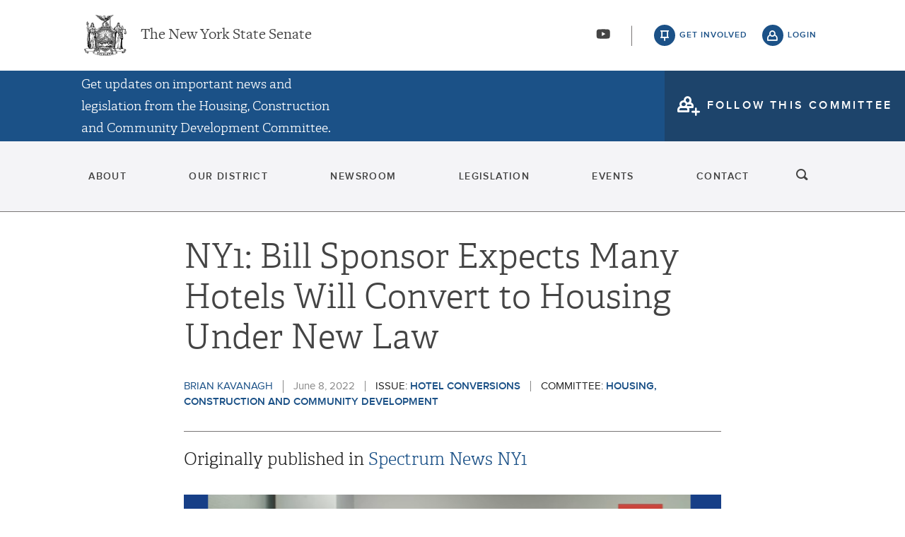

--- FILE ---
content_type: text/html; charset=UTF-8
request_url: https://www.nysenate.gov/newsroom/in-the-news/2022/brian-kavanagh/ny1-bill-sponsor-expects-many-hotels-will-convert-housing
body_size: 9912
content:
<!DOCTYPE html>
<html lang="en" dir="ltr" prefix="og: https://ogp.me/ns#">
  <head>
    <meta charset="utf-8" />
<meta name="description" content="State Sen. Brian Kavanagh sponsored the bill signed into law Tuesday by Gov. Kathy Hochul that encourages the conversion of vacant hotels into affordable housing. Kavanagh joined Bobby Cuza on &quot;Inside City Hall&quot; Tuesday evening to explain the law&#039;s origins, his hopes for the impact, and how the process will function going forward." />
<link rel="canonical" href="https://www.nysenate.gov/newsroom/in-the-news/2022/brian-kavanagh/ny1-bill-sponsor-expects-many-hotels-will-convert-housing" />
<link rel="icon" href="/themes/custom/nysenate_theme/favicon.ico" />
<link rel="icon" sizes="16x16" href="/themes/custom/nysenate_theme/favicon.ico" />
<link rel="apple-touch-icon" href="/themes/custom/nysenate_theme/favicon.ico" />
<meta property="og:site_name" content="NYSenate.gov" />
<meta property="og:type" content="article" />
<meta property="og:url" content="https://www.nysenate.gov/newsroom/in-the-news/2022/brian-kavanagh/ny1-bill-sponsor-expects-many-hotels-will-convert-housing" />
<meta property="og:title" content="NY1: Bill Sponsor Expects Many Hotels Will Convert to Housing Under New Law" />
<meta property="og:description" content="State Sen. Brian Kavanagh sponsored the bill signed into law Tuesday by Gov. Kathy Hochul that encourages the conversion of vacant hotels into affordable housing. Kavanagh joined Bobby Cuza on &quot;Inside City Hall&quot; Tuesday evening to explain the law&#039;s origins, his hopes for the impact, and how the process will function going forward." />
<meta property="og:image" content="https://www.nysenate.gov/sites/default/files/in-the-news/main-image/sen_kavanagh_on_inside_city_hall.png" />
<meta property="og:image:type" content="image/png" />
<meta property="og:image:width" content="1280" />
<meta property="og:image:height" content="510" />
<meta property="fb:app_id" content="1567632026803489" />
<meta name="twitter:card" content="summary" />
<meta name="twitter:description" content="State Sen. Brian Kavanagh sponsored the bill signed into law Tuesday by Gov. Kathy Hochul that encourages the conversion of vacant hotels into affordable housing. Kavanagh joined Bobby Cuza on &quot;Inside City Hall&quot; Tuesday evening to explain the law&#039;s origins, his hopes for the impact, and how the process will function going forward." />
<meta name="twitter:title" content="NY1: Bill Sponsor Expects Many Hotels Will Convert to Housing Under New Law" />
<meta name="twitter:image" content="https://www.nysenate.gov/sites/default/files/in-the-news/main-image/sen_kavanagh_on_inside_city_hall.png" />
<meta name="Generator" content="Drupal 10 (https://www.drupal.org)" />
<meta name="MobileOptimized" content="width" />
<meta name="HandheldFriendly" content="true" />
<meta name="viewport" content="width=device-width, initial-scale=1.0" />

    <title>NY1: Bill Sponsor Expects Many Hotels Will Convert to Housing Under New Law | NYSenate.gov</title>
    <link rel="stylesheet" media="all" href="/sites/default/files/css/css_WNE8pQGklC79ivyCm_5ndudzNAwEfH1go-o4YV42qjw.css?delta=0&amp;language=en&amp;theme=nys&amp;include=[base64]" />
<link rel="stylesheet" media="all" href="/sites/default/files/css/css_g6VWR6Hlh7xTghcSJzXPG6iCm7Md-0R8kNjwrxP71IY.css?delta=1&amp;language=en&amp;theme=nys&amp;include=[base64]" />

    <script type="application/json" data-drupal-selector="drupal-settings-json">{"path":{"baseUrl":"\/","pathPrefix":"","currentPath":"node\/8366299","currentPathIsAdmin":false,"isFront":false,"currentLanguage":"en"},"pluralDelimiter":"\u0003","gtag":{"tagId":"G-01H6J3L7N6","consentMode":false,"otherIds":[],"events":[],"additionalConfigInfo":[]},"suppressDeprecationErrors":true,"ajaxPageState":{"libraries":"[base64]","theme":"nys","theme_token":null},"ajaxTrustedUrl":{"form_action_p_pvdeGsVG5zNF_XLGPTvYSKCf43t8qZYSwcfZl2uzM":true},"views":{"ajax_path":"\/views\/ajax","ajaxViews":{"views_dom_id:00d9ea794da67014666cc17a671f5981dabe24b8ca92edaed861b26aa6ac68c1":{"view_name":"senator_microsite_content","view_display_id":"article_footer","view_args":"93748","view_path":"\/node\/8366299","view_base_path":null,"view_dom_id":"00d9ea794da67014666cc17a671f5981dabe24b8ca92edaed861b26aa6ac68c1","pager_element":0}}},"user":{"uid":0,"permissionsHash":"80e2195eca33eae33476f682e22ed4e8e920f6b0a4c4911aeb8796e1a0b28363"}}</script>
<script src="/sites/default/files/js/js_frGySVc7L2dSLsThfwEeL4bgnr__NtPK-t7jDNFQNvk.js?scope=header&amp;delta=0&amp;language=en&amp;theme=nys&amp;include=eJx1jOEKgCAMhF9o6SPFojmNdNCG1tsnQgRBf4777oMLUgwbqWTy4e1OK0P4d05jysAivNNsyJ57fNnhhieUS6mg9TlSP3pwioQrHb_acFGoiZr6kePsBnHiRDA"></script>
<script src="https://use.fontawesome.com/releases/v5.15.4/js/all.js" defer crossorigin="anonymous"></script>
<script src="https://use.fontawesome.com/releases/v5.15.4/js/v4-shims.js" defer crossorigin="anonymous"></script>
<script src="/modules/contrib/google_tag/js/gtag.js?t5izqh"></script>


    <link rel="preload" as="font" href="/themes/custom/nysenate_theme/dist/fonts/senate_icons.woff2" type="font/woff2" crossorigin>
          <script type="text/javascript" src="/modules/contrib/seckit/js/seckit.document_write.js"></script>
        <link type="text/css" rel="stylesheet" id="seckit-clickjacking-no-body" media="all" href="/modules/contrib/seckit/css/seckit.no_body.css" />
        <!-- stop SecKit protection -->
        <noscript>
        <link type="text/css" rel="stylesheet" id="seckit-clickjacking-noscript-tag" media="all" href="/modules/contrib/seckit/css/seckit.noscript_tag.css" />
        <div id="seckit-noscript-tag">
          Sorry, you need to enable JavaScript to visit this website.
        </div>
        </noscript></head>
  <body class="page- page--newsroom page--newsroom-in_the_news page--newsroom-in_the_news-% page--newsroom-in_the_news-2022 page--newsroom-in_the_news-brian_kavanagh page--newsroom-in_the_news-brian_kavanagh-ny1_bill_sponsor_expects_many_hotels_will_convert_housing out-of-session path-node page-node-type-in-the-news front-end">
        <a href="#main-content" class="visually-hidden focusable skip-link">
      Skip to main content
    </a>
    
    
      <div class="dialog-off-canvas-main-canvas" data-off-canvas-main-canvas>
    



<div class="layout-container page trad_blue  hero--senator-collapsed">

  


<header
  id="js-sticky" role="banner" class="l-header l-header__collapsed" style="z-index: 100;">
  <!-- Begin Header -->
  <div class="panel-pane pane-block pane-nys-blocks-sitewide-header-bar-block">


    <div class="pane-content">

      <section class="l-header-region l-row l-row--nav c-header-bar">
        <div class="c-topbar">

          <div class="c-page-title">
            <a href="/" rel="home" title="NY State Senate Home" class="active GoogleAnalyticsET-processed">The New York State Senate</a>
          </div>

          <div
            class="c-header--connect">
            <!-- if we're on the main site there are social buttons -->
            <ul class="c-nav--social u-tablet-plus">
                              <li class="first leaf">
                  <a href="https://www.youtube.com/user/NYSenate" target="_blank" aria-label="Go to youtube-2">  <svg xmlns="http://www.w3.org/2000/svg" version="1.0" width="20" height="20" viewBox="0 0 20 20"><path d="M 8.22 3.364 c -3.236 0.06 -5.136 0.208 -5.732 0.448 c -0.54 0.22 -0.992 0.632 -1.26 1.14 C 0.88 5.612 0.696 7.06 0.652 9.48 c -0.032 1.932 0.072 3.688 0.292 4.8 c 0.236 1.212 0.888 1.904 2.012 2.14 c 1.024 0.216 3.74 0.344 7.304 0.34 c 3.64 0 6.232 -0.12 7.32 -0.34 c 0.356 -0.072 0.86 -0.324 1.124 -0.556 c 0.276 -0.244 0.556 -0.664 0.672 -1.008 c 0.32 -0.944 0.516 -3.692 0.428 -5.972 c -0.12 -3.096 -0.372 -4.068 -1.224 -4.712 c -0.392 -0.296 -0.664 -0.404 -1.272 -0.512 c -0.752 -0.128 -2.56 -0.24 -4.468 -0.28 c -2.232 -0.044 -3.032 -0.048 -4.62 -0.016 z M 10.8 8.612 c 1.348 0.776 2.448 1.428 2.448 1.448 c -0.004 0.032 -4.864 2.86 -4.916 2.86 c -0.004 0 -0.012 -1.288 -0.012 -2.86 s 0.008 -2.86 0.016 -2.86 s 1.116 0.636 2.464 1.412 zM 8.22 3.364 c -3.236 0.06 -5.136 0.208 -5.732 0.448 c -0.54 0.22 -0.992 0.632 -1.26 1.14 C 0.88 5.612 0.696 7.06 0.652 9.48 c -0.032 1.932 0.072 3.688 0.292 4.8 c 0.236 1.212 0.888 1.904 2.012 2.14 c 1.024 0.216 3.74 0.344 7.304 0.34 c 3.64 0 6.232 -0.12 7.32 -0.34 c 0.356 -0.072 0.86 -0.324 1.124 -0.556 c 0.276 -0.244 0.556 -0.664 0.672 -1.008 c 0.32 -0.944 0.516 -3.692 0.428 -5.972 c -0.12 -3.096 -0.372 -4.068 -1.224 -4.712 c -0.392 -0.296 -0.664 -0.404 -1.272 -0.512 c -0.752 -0.128 -2.56 -0.24 -4.468 -0.28 c -2.232 -0.044 -3.032 -0.048 -4.62 -0.016 z M 10.8 8.612 c 1.348 0.776 2.448 1.428 2.448 1.448 c -0.004 0.032 -4.864 2.86 -4.916 2.86 c -0.004 0 -0.012 -1.288 -0.012 -2.86 s 0.008 -2.86 0.016 -2.86 s 1.116 0.636 2.464 1.412 z"/></svg></a>
                </li>
                          </ul>

                          <a class="c-header--btn c-header--btn__taking_action u-tablet-plus" href="/citizen-guide">get involved</a>
              <a class="c-header--btn c-header--btn__primary u-tablet-plus GoogleAnalyticsET-processed" href="/user/login">login</a>
                      </div>
        </div>
      </section>
      <!--.c-header-bar -->
      <button id="" class="js-mobile-nav--btn c-block--btn c-nav--toggle icon-replace button--menu" aria-controls="main-site-menu" aria-expanded="false" aria-label="Site Menu"></button>
              


<div class="l-row l-row--hero c-actionbar ">
      <div class="c-actionbar--info">
              <p class="actionbar--cta">Get updates on important news and legislation from the Housing, Construction and Community Development Committee.</p>
          </div>
    <span class="c-block--btn">
              <a href="/user/login" class="icon-before__committee-follow" title="follow this committee">follow this committee</a>
          </span>
  </div>
                      


<div class="c-nav--wrap c-senator-nav--wrap">
  <div class="c-nav c-senator-nav l-row l-row--nav">

    <nav>

      <ul class="c-nav--list c-senator-nav--list">
                  <li class="first leaf">
            <a href="/senators/brian-kavanagh/about">About</a>
          </li>
                  <li class="leaf">
            <a href="/senators/brian-kavanagh/district">Our District</a>
          </li>
                  <li class="leaf">
            <a href="/senators/brian-kavanagh/newsroom">Newsroom</a>
          </li>
                  <li class="leaf">
            <a href="/senators/brian-kavanagh/legislation">Legislation</a>
          </li>
                  <li class="leaf">
            <a href="/senators/brian-kavanagh/calendar">Events</a>
          </li>
                  <li class=" last leaf">
            <a href="/senators/brian-kavanagh/contact">Contact</a>
          </li>
              </ul>

      <div class="u-mobile-only">
        <div class="container">
  <form class="nys-searchglobal-form search-form  c-site-search" accept-charset="UTF-8" data-drupal-selector="nys-searchglobal-form-2" action="/newsroom/in-the-news/2022/brian-kavanagh/ny1-bill-sponsor-expects-many-hotels-will-convert-housing" method="post" id="nys-searchglobal-form--2">
    <h2 class="c-site-search--title" data-drupal-selector="edit-title">Search</h2>
<div class="js-form-item form-item js-form-type-textfield form-type-textfield js-form-item-keys form-item-keys form-no-label">
        <input placeholder="Search" class="c-site-search--box icon_after__search form-text" size="50" maxlength="255" aria-label="Search Term" data-drupal-selector="edit-keys" type="text" id="edit-keys--2" name="keys" value="" />

        </div>


<button class="search__submit button" type="submit" name="submit">
  <span class="search__submit-icon">
      <svg xmlns="http://www.w3.org/2000/svg" x="0px" y="0px" viewBox="0 0 30 30" class="icon icon--search">
  <title>Search icon</title>
  <g>
    <path fill="#292929" d="M29.7,28.5l-7.3-7.3c2-2.2,3.1-5.2,3.1-8.4C25.6,5.7,19.8,0,12.8,0C5.7,0,0,5.7,0,12.8s5.7,12.8,12.8,12.8
      c3.2,0,6.1-1.2,8.4-3.1l7.3,7.3c0.2,0.2,0.4,0.3,0.6,0.3c0.2,0,0.5-0.1,0.6-0.3C30.1,29.4,30.1,28.8,29.7,28.5z M1.8,12.8
      c0-6.1,4.9-11,11-11c6.1,0,11,4.9,11,11s-4.9,11-11,11C6.7,23.8,1.8,18.9,1.8,12.8z"/>
  </g>
</svg>

  </span>
  <span class="search__submit-text">
    Search
  </span>
</button>
<a href="/search/legislation" class="c-site-search--link icon-after__right u-tablet-plus" data-drupal-selector="edit-advanced-leg-search-link">Advanced Legislation Search</a>
<input autocomplete="off" data-drupal-selector="form-uxqhxvdpx1r1s817xuwr5kbxwig4fa95lpajbwjna6g" type="hidden" name="form_build_id" value="form-uxQHXVDPx1R1S817XuwR5kBxwiG4FA95lpAJBWJNA6g" />
<input data-drupal-selector="edit-nys-searchglobal-form-2" type="hidden" name="form_id" value="nys_search.global_form" />

  </form>
</div>
        <div>
          <a class="c-site-search--link icon-after__right u-tablet-plus" href="/search/legislation">Advanced Legislation Search</a>
        </div>
      </div>

      <button class="js-search--toggle u-tablet-plus c-site-search--btn icon-replace__search">search</button>

      
              <div class="c-mobile-login--list u-mobile-only">
          <span class="c-header--btn c-header--btn-login icon-before__recruit-friends">
            <a href="/user/login">login</a>
          </span>
        </div>
      

    </nav>
  </div>

  <div class="u-tablet-plus c-site-search--container">
    <div>
      <div class="container">
  <form class="nys-searchglobal-form search-form  c-site-search" accept-charset="UTF-8" data-drupal-selector="nys-searchglobal-form-2" action="/newsroom/in-the-news/2022/brian-kavanagh/ny1-bill-sponsor-expects-many-hotels-will-convert-housing" method="post" id="nys-searchglobal-form--2">
    <h2 class="c-site-search--title" data-drupal-selector="edit-title">Search</h2>
<div class="js-form-item form-item js-form-type-textfield form-type-textfield js-form-item-keys form-item-keys form-no-label">
        <input placeholder="Search" class="c-site-search--box icon_after__search form-text" size="50" maxlength="255" aria-label="Search Term" data-drupal-selector="edit-keys" type="text" id="edit-keys--2" name="keys" value="" />

        </div>


<button class="search__submit button" type="submit" name="submit">
  <span class="search__submit-icon">
      <svg xmlns="http://www.w3.org/2000/svg" x="0px" y="0px" viewBox="0 0 30 30" class="icon icon--search">
  <title>Search icon</title>
  <g>
    <path fill="#292929" d="M29.7,28.5l-7.3-7.3c2-2.2,3.1-5.2,3.1-8.4C25.6,5.7,19.8,0,12.8,0C5.7,0,0,5.7,0,12.8s5.7,12.8,12.8,12.8
      c3.2,0,6.1-1.2,8.4-3.1l7.3,7.3c0.2,0.2,0.4,0.3,0.6,0.3c0.2,0,0.5-0.1,0.6-0.3C30.1,29.4,30.1,28.8,29.7,28.5z M1.8,12.8
      c0-6.1,4.9-11,11-11c6.1,0,11,4.9,11,11s-4.9,11-11,11C6.7,23.8,1.8,18.9,1.8,12.8z"/>
  </g>
</svg>

  </span>
  <span class="search__submit-text">
    Search
  </span>
</button>
<a href="/search/legislation" class="c-site-search--link icon-after__right u-tablet-plus" data-drupal-selector="edit-advanced-leg-search-link">Advanced Legislation Search</a>
<input autocomplete="off" data-drupal-selector="form-uxqhxvdpx1r1s817xuwr5kbxwig4fa95lpajbwjna6g" type="hidden" name="form_build_id" value="form-uxQHXVDPx1R1S817XuwR5kBxwiG4FA95lpAJBWJNA6g" />
<input data-drupal-selector="edit-nys-searchglobal-form-2" type="hidden" name="form_id" value="nys_search.global_form" />

  </form>
</div>
    </div>
    <a class="c-site-search--link icon-after__right u-tablet-plus" href="/search/legislation">Advanced Legislation Search</a>
  </div>
</div>

          </div>
    
  </div>
</header>

  
  

  

  

  

  <main role="main" class="container l-row l-row--main l-main">
    <a id="main-content" tabindex="-1"></a>    <div  class="layout-content">

        <div class="region region-content">
    <div data-drupal-messages-fallback class="hidden"></div>


<article  data-history-node-id="8366299" class="node node--type-in-the-news node--view-mode-full">

  

      <header class="c-news--head">
      <h1 class="nys-article-title">NY1: Bill Sponsor Expects Many Hotels Will Convert to Housing Under New Law</h1>
      <div class="c-news--head-meta">
                  <p class="c-news--author">
            <a href="/dashboard/senators/brian-kavanagh" hreflang="en">Brian Kavanagh</a>
          </p>
                          <p class="c-news--pub-date">
            <time datetime="2022-06-08T10:15:00Z" class="datetime">June 8, 2022</time>

          </p>
        
                  <ul class="nys-associated-topics">
            ISSUE:
                          <li><a href="/issues/hotel-conversions" hreflang="en">Hotel Conversions</a></li>
                      </ul>
        
                  <ul class="nys-associated-topics">
            COMMITTEE:
                          <li><a href="/committees/housing-construction-and-community-development" hreflang="en">Housing, Construction and Community Development</a></li>
                      </ul>
              </div>
    </header>
  
  

  <div class="c-news--body c-in-the-news--body">
          <div class="c-news--body-title">Originally published in
        <a href="https://www.ny1.com/nyc/all-boroughs/inside-city-hall/2022/06/08/bill-sponsor-expects-many-hotels-will-convert-to-housing-under-new-law" title="Spectrum News NY1" target="_blank">
          Spectrum News NY1
        </a>
              </div>
    
          
<div class="c-block c-block--img">
        <img loading="lazy" src="/sites/default/files/styles/760x377/public/in-the-news/main-image/sen_kavanagh_on_inside_city_hall.png?itok=OuC8J9vE" width="760" height="380" alt="" title="Sen Kavanagh on NY1&#039;s Inside City Hall" class="image-style-_60x377" />



        <p class="c-img--caption">
      Sen Kavanagh on NY1&#039;s Inside City Hall
    </p>
  </div>
    
    <div class="c-block c-block-quoted-body">
      
      
            <div class="clearfix text-formatted field field--name-body field--type-text-with-summary field--label-hidden field__item"><p>State Sen. Brian Kavanagh sponsored the bill signed into law Tuesday by Gov. Kathy Hochul that encourages the conversion of vacant hotels into affordable housing. Kavanagh joined Bobby Cuza on "Inside City Hall" Tuesday evening to explain the law's origins, his hopes for the impact, and how the process will function going forward.&nbsp;</p>
</div>
      
    </div>

    
    
    
<section class="c-block c-block--social">
  <div class="c-container--header__top-border">
    <h2 class="container--title"> Share this In the News</h2>
  </div>
  <a target="_blank"
     href="https://www.facebook.com/sharer/sharer.php?u=https://www.nysenate.gov/newsroom/in-the-news/2022/brian-kavanagh/ny1-bill-sponsor-expects-many-hotels-will-convert-housing"
     class="c-block--btn c-btn--small c-btn--facebook">
    <span>facebook</span>  <svg aria-hidden="true" class="icon icon--facebook" xmlns="http://www.w3.org/2000/svg" width="11" height="20" viewBox="0 0 11 20"><path d="M10.703.134V3.08H8.951q-.96 0-1.295.402t-.335 1.205v2.109h3.27l-.435 3.304H7.321v8.471H3.906V10.1H1.06V6.796h2.846V4.363q0-2.076 1.161-3.22T8.159-.001q1.641 0 2.545.134z"/></svg>
</a>
  <a target="_blank"
     href="https://twitter.com/intent/tweet?text=In the News Via: @nysenate: https://www.nysenate.gov/newsroom/in-the-news/2022/brian-kavanagh/ny1-bill-sponsor-expects-many-hotels-will-convert-housing"
     class="c-block--btn c-btn--small c-btn--twitter"><span>x(Twitter)</span>  <svg xmlns="http://www.w3.org/2000/svg" width="19" height="19.251" version="1.1" viewBox="0 0 300 300.251">
    <path d="M178.57 127.15 290.27 0h-26.46l-97.03 110.38L89.34 0H0l117.13 166.93L0 300.25h26.46l102.4-116.59 81.8 116.59h89.34M36.01 19.54H76.66l187.13 262.13h-40.66"/>
</svg>
</a>
  <a href="mailto:?&subject=From NYSenate.gov: In the News&body=: In the News: https://www.nysenate.gov/newsroom/in-the-news/2022/brian-kavanagh/ny1-bill-sponsor-expects-many-hotels-will-convert-housing "
     class="c-block--btn c-btn--small c-btn--email"><span>email</span>  <?xml version="1.0" ?><svg height="20" viewBox="0 0 1792 1792" width="20" xmlns="http://www.w3.org/2000/svg"><path d="M1792 710v794q0 66-47 113t-113 47h-1472q-66 0-113-47t-47-113v-794q44 49 101 87 362 246 497 345 57 42 92.5 65.5t94.5 48 110 24.5h2q51 0 110-24.5t94.5-48 92.5-65.5q170-123 498-345 57-39 100-87zm0-294q0 79-49 151t-122 123q-376 261-468 325-10 7-42.5 30.5t-54 38-52 32.5-57.5 27-50 9h-2q-23 0-50-9t-57.5-27-52-32.5-54-38-42.5-30.5q-91-64-262-182.5t-205-142.5q-62-42-117-115.5t-55-136.5q0-78 41.5-130t118.5-52h1472q65 0 112.5 47t47.5 113z"/></svg>
</a>
</section>
  </div>

    <div class="views-element-container"><div class="newsroom-content view view-senator-microsite-content view-id-senator_microsite_content view-display-id-article_footer js-view-dom-id-00d9ea794da67014666cc17a671f5981dabe24b8ca92edaed861b26aa6ac68c1 container">
  
    
      
      <div class="view-content">
      


<div class="c-container--header c-events--landing">
  <h2 class="c-container--title">Newsroom</h2>
  <a href="https://www.nysenate.gov/senators/brian-kavanagh/newsroom" class="c-container--link">Go to Newsroom</a>
</div>

<div class="view-content">
      <div class="content__item">
      


<article class="c-block c-block-press-release content__item">
  <div class="c-press-release--header">
          <p class="c-press-release--title ">
                      <a href=/newsroom/press-releases/2025/brian-kavanagh/notice-joint-public-hearing>
                    Press Release
                            </a>
              </p>
        </div>
      <div class="c-press-release--body">
      <div class="c-press-release--descript-wrapper">
                  <h3 class="c-press-release--descript">
              <a href="/newsroom/press-releases/2025/brian-kavanagh/notice-joint-public-hearing">Notice of Joint Public Hearing</a>
          </h3>
                                                  <p class="c-press-release--date">
                          <span class="date-display-single">October 28, 2025</span>
                                  </p>
                        
              </div>
    </div>
  
  </article>
    </div>
      <div class="content__item">
      


<article class="c-block c-block-press-release content__item">
  <div class="c-press-release--header">
          <p class="c-press-release--title ">
                      <a href=/newsroom/press-releases/2025/brian-kavanagh/assemblymember-grace-lee-and-senator-brian-kavanagh-0>
                    Press Release
                            </a>
              </p>
        </div>
      <div class="c-press-release--body">
      <div class="c-press-release--descript-wrapper">
                  <h3 class="c-press-release--descript">
              <a href="/newsroom/press-releases/2025/brian-kavanagh/assemblymember-grace-lee-and-senator-brian-kavanagh-0">Assemblymember Grace Lee and Senator Brian Kavanagh Urge Passage of PFAS Bill (A8634 / S3207) to Protect New Yorkers’ Drinking Water</a>
          </h3>
                                                  <p class="c-press-release--date">
                          <span class="date-display-single">October 1, 2025</span>
                                  </p>
                        
              </div>
    </div>
  
  </article>
    </div>
      <div class="content__item">
      


<article class="c-block c-block-press-release content__item">
  <div class="c-press-release--header">
          <p class="c-press-release--title ">
                      <a href=/newsroom/press-releases/2025/brian-kavanagh/senators-skoufis-bailey-and-kavanagh-launch-joint>
                    Press Release
                            </a>
              </p>
        </div>
      <div class="c-press-release--body">
      <div class="c-press-release--descript-wrapper">
                  <h3 class="c-press-release--descript">
              <a href="/newsroom/press-releases/2025/brian-kavanagh/senators-skoufis-bailey-and-kavanagh-launch-joint">Senators Skoufis, Bailey, and Kavanagh Launch Joint Investigation of Residential Property Insurance Industry</a>
          </h3>
                                                  <p class="c-press-release--date">
                          <span class="date-display-single">August 25, 2025</span>
                                  </p>
                        
              </div>
    </div>
  
  </article>
    </div>
      <div class="content__item">
      


<article class="c-block c-block-press-release content__item">
  <div class="c-press-release--header">
          <p class="c-press-release--title ">
                      <a href=/newsroom/video/brian-kavanagh/june-27-manhattan-detention-complex-demolition-and-construction>
                    Video
                            </a>
              </p>
        </div>
      <div class="c-press-release--body">
      <div class="c-press-release--descript-wrapper">
                  <h3 class="c-press-release--descript">
              <a href="/newsroom/video/brian-kavanagh/june-27-manhattan-detention-complex-demolition-and-construction">June 27: Manhattan Detention Complex Demolition and Construction Working Group</a>
          </h3>
                                                  <p class="c-press-release--date">
                          <span class="date-display-single">July 8, 2025</span>
                                  </p>
                        
              </div>
    </div>
  
      <div class="c-press-release--img">
              <img src="https://www.nysenate.gov/sites/default/files/oembed_thumbnails/2025-07/eaI_z2JOMEgdUIon1l14kA2iuo-7Mi2BDXyi_MMHbGM.jpg">
          </div>
  </article>
    </div>
  </div>

    </div>
  
      



  <nav class="pager" role="navigation" aria-label="pager">
    <ol class="pager__items js-pager__items">

      
                              <li class="pager__item is-active">
                                                  <a href="?page=0" title="Current page" class="pager__control " aria-current="page">
              <span class="visually-hidden">
                Current page
              </span>1</a>
          </li>
                  <li class="pager__item">
                                                  <a href="?page=1" title="Go to page 2" class="pager__control ">
              <span class="visually-hidden">
                Page
              </span>2</a>
          </li>
                  <li class="pager__item">
                                                  <a href="?page=2" title="Go to page 3" class="pager__control ">
              <span class="visually-hidden">
                Page
              </span>3</a>
          </li>
                  <li class="pager__item">
                                                  <a href="?page=3" title="Go to page 4" class="pager__control ">
              <span class="visually-hidden">
                Page
              </span>4</a>
          </li>
                  <li class="pager__item">
                                                  <a href="?page=4" title="Go to page 5" class="pager__control ">
              <span class="visually-hidden">
                Page
              </span>5</a>
          </li>
                  <li class="pager__item">
                                                  <a href="?page=5" title="Go to page 6" class="pager__control ">
              <span class="visually-hidden">
                Page
              </span>6</a>
          </li>
                  <li class="pager__item">
                                                  <a href="?page=6" title="Go to page 7" class="pager__control ">
              <span class="visually-hidden">
                Page
              </span>7</a>
          </li>
                  <li class="pager__item">
                                                  <a href="?page=7" title="Go to page 8" class="pager__control ">
              <span class="visually-hidden">
                Page
              </span>8</a>
          </li>
                  <li class="pager__item">
                                                  <a href="?page=8" title="Go to page 9" class="pager__control ">
              <span class="visually-hidden">
                Page
              </span>9</a>
          </li>
              
              <li class="pager__item pager__item--next">
          <a class="pager__control" href="?page=1" title="Go to next page" rel="next">
            <span class="visually-hidden">Next page</span>
            <span aria-hidden="true">  <svg width="8" height="12" xmlns="http://www.w3.org/2000/svg">
  <path d="M1.62919184 11.7497872c-.3995864 0-.7994558-.1330212-1.11188027-.4005957-.64579048-.5540426-.67154286-1.47574473-.05773062-2.05863827l3.61042721-3.42587237-3.6067483-3.40212767C-.15281633 1.88170213-.13017688.96.51391565.40391489c.64437551-.5560851 1.66569796-.53540425 2.28177414.04570214L7.46649253 4.8546383c.59541763.56170213.59654963 1.44638296.0036789 2.00987234L2.7996517 11.2971064c-.31780136.3005106-.74314013.4526808-1.17045986.4526808z" fill="#000" fill-rule="nonzero"/>
</svg>
</span>
          </a>
        </li>
      
    </ol>
  </nav>



          </div>
</div>


        <div class="views-element-container"><div class="newsroom-content view view-senator-microsite-content view-id-senator_microsite_content view-display-id-promo_footer js-view-dom-id-b95e7f3075e10d3100dcf7b46775f3cfaf7ee75d112572136b7b88c9808ddf6e container">
  
    
      
            <div class="view-content">
            <div class="views-row">


  <div class="nysenate-promotional-banner-list">
  
  </div></div>

      </div>
      
          </div>
</div>

    </article>

  </div>

      

          </div>  </main>

  <footer class="l-footer" role="contentinfo">
	  <div id="footer-first">
      <div class="panel-pane pane-block pane-nys-blocks-sitewide-footer">
        <div class="pane-content">
          <section class="c-senator-footer ">
            <div class="l-row">
              <div class="c-senator-footer-col c-senator-footer-col__home">
                  <div class="region region-footer-left">
      <div id="block-nys-sitebranding" class="block block-system block-system-branding-block">
    
        
    
  
  
  
  

<a title="nysenate.gov" href="/">
  <span class="lgt-text icon-before__left">NYSenate.gov</span>
  <img src="/themes/custom/nysenate_theme/src/assets/nys_logo224x224.png" alt="New York State Senate Seal" class='c-seal c-seal-footer'>
</a>


  </div>
<nav role="navigation" aria-labelledby="block-nys-socials-menu" id="block-nys-socials" class="block block-menu navigation menu--socials">
            
  <h2 class="visually-hidden" id="block-nys-socials-menu">Socials</h2>
  

        <div class="c-senator-footer-col__social">
  <p class="c-senator-footer-caption">Follow the New York State Senate</p>
    

<ul class="menu-socials">
      <li class="first leaf">
      <a href="https://www.youtube.com/user/NYSenate" target="_blank" aria-label="Go to youtube-2 Page">  <svg xmlns="http://www.w3.org/2000/svg" version="1.0" width="20" height="20" viewBox="0 0 20 20"><path d="M 8.22 3.364 c -3.236 0.06 -5.136 0.208 -5.732 0.448 c -0.54 0.22 -0.992 0.632 -1.26 1.14 C 0.88 5.612 0.696 7.06 0.652 9.48 c -0.032 1.932 0.072 3.688 0.292 4.8 c 0.236 1.212 0.888 1.904 2.012 2.14 c 1.024 0.216 3.74 0.344 7.304 0.34 c 3.64 0 6.232 -0.12 7.32 -0.34 c 0.356 -0.072 0.86 -0.324 1.124 -0.556 c 0.276 -0.244 0.556 -0.664 0.672 -1.008 c 0.32 -0.944 0.516 -3.692 0.428 -5.972 c -0.12 -3.096 -0.372 -4.068 -1.224 -4.712 c -0.392 -0.296 -0.664 -0.404 -1.272 -0.512 c -0.752 -0.128 -2.56 -0.24 -4.468 -0.28 c -2.232 -0.044 -3.032 -0.048 -4.62 -0.016 z M 10.8 8.612 c 1.348 0.776 2.448 1.428 2.448 1.448 c -0.004 0.032 -4.864 2.86 -4.916 2.86 c -0.004 0 -0.012 -1.288 -0.012 -2.86 s 0.008 -2.86 0.016 -2.86 s 1.116 0.636 2.464 1.412 zM 8.22 3.364 c -3.236 0.06 -5.136 0.208 -5.732 0.448 c -0.54 0.22 -0.992 0.632 -1.26 1.14 C 0.88 5.612 0.696 7.06 0.652 9.48 c -0.032 1.932 0.072 3.688 0.292 4.8 c 0.236 1.212 0.888 1.904 2.012 2.14 c 1.024 0.216 3.74 0.344 7.304 0.34 c 3.64 0 6.232 -0.12 7.32 -0.34 c 0.356 -0.072 0.86 -0.324 1.124 -0.556 c 0.276 -0.244 0.556 -0.664 0.672 -1.008 c 0.32 -0.944 0.516 -3.692 0.428 -5.972 c -0.12 -3.096 -0.372 -4.068 -1.224 -4.712 c -0.392 -0.296 -0.664 -0.404 -1.272 -0.512 c -0.752 -0.128 -2.56 -0.24 -4.468 -0.28 c -2.232 -0.044 -3.032 -0.048 -4.62 -0.016 z M 10.8 8.612 c 1.348 0.776 2.448 1.428 2.448 1.448 c -0.004 0.032 -4.864 2.86 -4.916 2.86 c -0.004 0 -0.012 -1.288 -0.012 -2.86 s 0.008 -2.86 0.016 -2.86 s 1.116 0.636 2.464 1.412 z"/></svg></a>
    </li>
  </ul>
</div>

  </nav>

  </div>

              </div>

              <div class="c-senator-footer-col c-senator-footer-col__nav">
                <nav>
                    <div class="region region-footer-middle">
    <div id="block-nys-footer" class="block block-system block-system-menu-blockfooter site-footer__menu">
  
    
      
              <ul class="menu">
                    <li class="menu-item">
        <a href="/news-and-issues" data-drupal-link-system-path="node/12004488">News &amp; Issues</a>
              </li>
                <li class="menu-item">
        <a href="/senators-committees" data-drupal-link-system-path="node/12001028">Senators &amp; Committees</a>
              </li>
                <li class="menu-item">
        <a href="/legislation" data-drupal-link-system-path="node/12004490">Bills &amp; Laws</a>
              </li>
                <li class="menu-item">
        <a href="/majority-issues/new-york-state-budget">Budget</a>
              </li>
                <li class="menu-item">
        <a href="/events" data-drupal-link-system-path="events">Events</a>
              </li>
                <li class="menu-item">
        <a href="/about" data-drupal-link-system-path="node/12004487">About the Senate</a>
              </li>
        </ul>
  


  </div>

  </div>

                </nav>
              </div>

              <div class="c-senator-footer-col c-senator-footer-col__nav right">
                  <div class="region region-footer-right">
    <nav role="navigation" aria-labelledby="block-nys-footerright-menu" id="block-nys-footerright" class="block block-menu navigation menu--footer-right">
            
  <h2 class="visually-hidden" id="block-nys-footerright-menu">Footer Right</h2>
  

        
              <ul class="menu">
                    <li class="menu-item">
        <a href="/contact" data-drupal-link-system-path="node/12017034">Contact the Senate</a>
              </li>
                <li class="menu-item">
        <a href="/report-website-issue" data-drupal-link-system-path="node/12037218">Report a Website Issue</a>
              </li>
                <li class="menu-item">
        <a href="/home-rule-form" data-drupal-link-system-path="node/12004460">Home Rule Form</a>
              </li>
                <li class="menu-item">
        <a href="/policies-and-waivers" data-drupal-link-system-path="node/12004462">Site Policies</a>
              </li>
                <li class="menu-item">
        <a href="/nysenategov-source-code" data-drupal-link-system-path="node/12004452">About this Website</a>
              </li>
                <li class="menu-item">
        <a href="/citizen-guide" data-drupal-link-system-path="node/12004453">GET INVOLVED</a>
              </li>
        </ul>
  


  </nav>

  </div>

              </div>
            </div>
          </section>
        </div>
      </div>
      <div class="panel-separator"></div>
      <div class="panel-pane pane-block pane-menu-menu-global-footer c-site-footer">
        <div class="pane-content">
          
        </div>
      </div>
    </div>
  </footer>

</div>
  </div>

    
    <script src="/sites/default/files/js/js_evsnSgdH3PthA8GvsFvIOPJspjQuMgshTA6X9CpBamI.js?scope=footer&amp;delta=0&amp;language=en&amp;theme=nys&amp;include=eJx1jOEKgCAMhF9o6SPFojmNdNCG1tsnQgRBf4777oMLUgwbqWTy4e1OK0P4d05jysAivNNsyJ57fNnhhieUS6mg9TlSP3pwioQrHb_acFGoiZr6kePsBnHiRDA"></script>

  </body>
</html>
